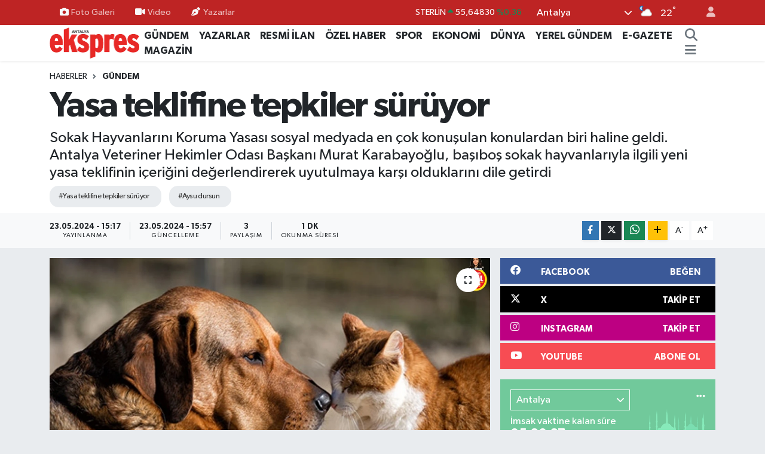

--- FILE ---
content_type: text/html; charset=utf-8
request_url: https://www.google.com/recaptcha/api2/aframe
body_size: 266
content:
<!DOCTYPE HTML><html><head><meta http-equiv="content-type" content="text/html; charset=UTF-8"></head><body><script nonce="hxHTtbleA8zaaVUH43-a2g">/** Anti-fraud and anti-abuse applications only. See google.com/recaptcha */ try{var clients={'sodar':'https://pagead2.googlesyndication.com/pagead/sodar?'};window.addEventListener("message",function(a){try{if(a.source===window.parent){var b=JSON.parse(a.data);var c=clients[b['id']];if(c){var d=document.createElement('img');d.src=c+b['params']+'&rc='+(localStorage.getItem("rc::a")?sessionStorage.getItem("rc::b"):"");window.document.body.appendChild(d);sessionStorage.setItem("rc::e",parseInt(sessionStorage.getItem("rc::e")||0)+1);localStorage.setItem("rc::h",'1762550983429');}}}catch(b){}});window.parent.postMessage("_grecaptcha_ready", "*");}catch(b){}</script></body></html>

--- FILE ---
content_type: text/javascript
request_url: https://www.antalyaekspres.com.tr/vendor/te/js/app_modules/theme-public.js?v=6.6.0
body_size: 1235
content:
(()=>{function n(){/*! regenerator-runtime -- Copyright (c) 2014-present, Facebook, Inc. -- license (MIT): https://github.com/babel/babel/blob/main/packages/babel-helpers/LICENSE */var t,r,o="function"==typeof Symbol?Symbol:{},a=o.iterator||"@@iterator",i=o.toStringTag||"@@toStringTag";function c(n,o,a,i){var c=o&&o.prototype instanceof f?o:f,d=Object.create(c.prototype);return e(d,"_invoke",function(n,e,o){var a,i,c,f=0,d=o||[],m=!1,g={p:0,n:0,v:t,a:l,f:l.bind(t,4),d:function(n,e){return a=n,i=0,c=t,g.n=e,u}};function l(n,e){for(i=n,c=e,r=0;!m&&f&&!o&&r<d.length;r++){var o,a=d[r],l=g.p,s=a[2];n>3?(o=s===e)&&(c=a[(i=a[4])?5:(i=3,3)],a[4]=a[5]=t):a[0]<=l&&((o=n<2&&l<a[1])?(i=0,g.v=e,g.n=a[1]):l<s&&(o=n<3||a[0]>e||e>s)&&(a[4]=n,a[5]=e,g.n=s,i=0))}if(o||n>1)return u;throw m=!0,e}return function(o,d,s){if(f>1)throw TypeError("Generator is already running");for(m&&1===d&&l(d,s),i=d,c=s;(r=i<2?t:c)||!m;){a||(i?i<3?(i>1&&(g.n=-1),l(i,c)):g.n=c:g.v=c);try{if(f=2,a){if(i||(o="next"),r=a[o]){if(!(r=r.call(a,c)))throw TypeError("iterator result is not an object");if(!r.done)return r;c=r.value,i<2&&(i=0)}else 1===i&&(r=a.return)&&r.call(a),i<2&&(c=TypeError("The iterator does not provide a '"+o+"' method"),i=1);a=t}else if((r=(m=g.n<0)?c:n.call(e,g))!==u)break}catch(n){a=t,i=1,c=n}finally{f=1}}return{value:r,done:m}}}(n,a,i),!0),d}var u={};function f(){}function d(){}function m(){}r=Object.getPrototypeOf;var g=[][a]?r(r([][a]())):(e(r={},a,function(){return this}),r),l=m.prototype=f.prototype=Object.create(g);function s(n){return Object.setPrototypeOf?Object.setPrototypeOf(n,m):(n.__proto__=m,e(n,i,"GeneratorFunction")),n.prototype=Object.create(l),n}return d.prototype=m,e(l,"constructor",m),e(m,"constructor",d),d.displayName="GeneratorFunction",e(m,i,"GeneratorFunction"),e(l),e(l,i,"Generator"),e(l,a,function(){return this}),e(l,"toString",function(){return"[object Generator]"}),(n=function(){return{w:c,m:s}})()}function e(n,t,r,o){var a=Object.defineProperty;try{a({},"",{})}catch(n){a=0}e=function(n,t,r,o){if(t)a?a(n,t,{value:r,enumerable:!o,configurable:!o,writable:!o}):n[t]=r;else{var i=function(t,r){e(n,t,function(n){return this._invoke(t,r,n)})};i("next",0),i("throw",1),i("return",2)}},e(n,t,r,o)}function t(n,e,t,r,o,a,i){try{var c=n[a](i),u=c.value}catch(n){return void t(n)}c.done?e(u):Promise.resolve(u).then(r,o)}$(document).ready(function(){!function e(){var r,o;if("undefined"!=typeof InfiniTE)try{new InfiniTE({onLoadSuccess:(r=n().m(function e(t){var r;return n().w(function(n){for(;;)switch(n.n){case 0:if(void 0!==TE.setting.analytic_id&&TE.setting.analytic_id&&gtag("config",TE.setting.analytic_id,{page_path:window.location.pathname}),"undefined"!=typeof BlogManagement&&BlogManagement&&((new BlogManagement).init(),window.BlogManagement=BlogManagement),"undefined"==typeof AdvertManagement){n.n=2;break}return r=new AdvertManagement,n.n=1,r.loadAdverts(t[0]);case 1:window.AdvertManagement=AdvertManagement;case 2:"undefined"!=typeof HitManagement&&HitManagement&&((new HitManagement).init(t.data("id"),t.data("reference")),window.HitManagement=HitManagement),"undefined"!=typeof VoiceArticleManagement&&VoiceArticleManagement&&VoiceArticleManagement.init(t.data("id")),"undefined"!=typeof CommentsManagement&&CommentsManagement&&(new CommentsManagement("#comments").init(t.data("id"),t.data("reference")),window.CommentsManagement=CommentsManagement);case 3:return n.a(2)}},e)}),o=function(){var n=this,e=arguments;return new Promise(function(o,a){var i=r.apply(n,e);function c(n){t(i,o,a,c,u,"next",n)}function u(n){t(i,o,a,c,u,"throw",n)}c(void 0)})},function(n){return o.apply(this,arguments)})})}catch(n){}else setTimeout(e,50)}()})})();

--- FILE ---
content_type: text/javascript
request_url: https://www.antalyaekspres.com.tr/vendor/te/js/infinite.js?v=6.6.0
body_size: 1450
content:
class InfiniTE {
    constructor(options) {
        this.urls = [];
        this.isLoading = false;
        this.currentUrlIndex = 0;
        this.contentContainer = $(options.contentContainer || '.infinite');
        this.loadingDiv = $(options.loadingDiv || '.infinite_loader');
        this.jsonUrl = options.jsonUrl || null;
        this.itemSelector = options.itemSelector || '.infinite-item';
        this.galleryPageSelector = options.galleryPageSelector || '[data-gallery-page]';
        this.paginationSelector = options.paginationSelector || 'a.pagination__next';
        this.threshold = options.threshold || 100;
        this.onLoadSuccess = options.onLoadSuccess || null;
        this.scrollPages = [];
        this.windowHeight = window.innerHeight;
        this.lastScrollPosition = 0;

        if (this.contentContainer.length === 0) {
            return;
        }

        this.scrollPages.push({
            top: 0,
            url: window.location.pathname,
            title: document.title
        });

        this.appendLoader();
        this.init();
    }

    appendLoader() {
        const loaderHtml = `
            <div class="infinite_loader container d-flex justify-content-center mb-3 bg-white p-3 d-none">
                <div class="infinite_animation"></div>
            </div>`;
        this.contentContainer.after(loaderHtml);
        this.loadingDiv = this.contentContainer.next('.infinite_loader');
    }

    async fetchUrlList() {
        const customJsonUrl = this.contentContainer.find(this.itemSelector).data('json-url');
        if (customJsonUrl) {
            this.jsonUrl = customJsonUrl;
        }

        if (this.jsonUrl) {
            try {
                const response = await $.getJSON(this.jsonUrl);
                if (!response.error && Array.isArray(response.data) && response.data.length > 0) {
                    this.urls = response.data;
                } else {
                    console.warn('JSON response boş veya geçersiz, fallback çalıştırılıyor.');
                    this.fallbackToNextLink();
                }
            } catch (error) {
                console.error('URL listesi alınırken hata oluştu, fallback çalıştırılıyor:', error);
                this.fallbackToNextLink();
            }
        } else {
            this.fallbackToNextLink();
        }
    }

    fallbackToNextLink() {
        const nextLink = this.contentContainer.find(this.paginationSelector).attr('href');
        if (nextLink) {
            this.urls = [nextLink];
        } else {
            console.error(`${this.paginationSelector} içinde geçerli bir href bulunamadı.`);
        }
    }

    async loadContent() {
        if (this.isLoading || this.currentUrlIndex >= this.urls.length) return;

        this.isLoading = true;
        this.loadingDiv.removeClass('d-none');

        const currentUrl = this.urls[this.currentUrlIndex];

        try {
            const data = await $.get(currentUrl);
            const newItems = $(data).find(this.itemSelector);
            this.contentContainer.append(newItems);

            const newTitle = $(data).filter('title').text() || 'Yeni Sayfa';
            const newItemTop = newItems.first().offset().top;

            this.scrollPages.push({
                top: newItemTop,
                url: new URL(currentUrl, window.location.origin).pathname,
                title: newTitle
            });

            this.scrollPages.sort((a, b) => a.top - b.top);

            const nextLink = $(data).find(this.paginationSelector).attr('href');
            if (nextLink) this.urls.push(nextLink);

            this.currentUrlIndex++;

            if (typeof this.onLoadSuccess === 'function') {
                this.onLoadSuccess(newItems);
            }
        } catch (error) {
            console.error('İçerik yüklenirken hata oluştu:', currentUrl, error);
        } finally {
            this.isLoading = false;
            this.loadingDiv.addClass('d-none');
        }
    }

    updateUrlHistory(url, title, replace = false) {
        // Sadece URL gerçekten değişmişse History API kullan
        if (window.location.pathname + window.location.search !== url) {
            document.title = title;
            if (replace) {
                window.history.replaceState({ path: url }, title, url);
            } else {
                window.history.pushState({ path: url }, title, url);
            }
        } else {
            // Sadece title güncelle
            document.title = title;
        }
    }

    updateScrollHistory() {
        const scrollY = window.scrollY;
        const viewportMiddle = scrollY + (this.windowHeight / 2);
        let currentPage = null;

        for (let i = 0; i < this.scrollPages.length; i++) {
            const page = this.scrollPages[i];
            if (page.top <= viewportMiddle) {
                currentPage = page;
            } else {
                break;
            }
        }

        const gallerySelector = this.galleryPageSelector;
        if (this.contentContainer.find(gallerySelector).length > 0) {
            this.contentContainer.find(gallerySelector).each((_, element) => {
                const $element = $(element);
                const elementTop = $element.offset().top;
                const elementBottom = elementTop + $element.outerHeight();

                if (elementTop <= viewportMiddle && viewportMiddle <= elementBottom) {
                    const pageNumber = $element.data('gallery-page');

                    if (currentPage) {
                        const url = new URL(currentPage.url, window.location.origin);

                        if (pageNumber === 1) {
                            url.searchParams.delete('page');
                        } else {
                            url.searchParams.set('page', pageNumber);
                        }

                        currentPage.url = url.pathname + url.search;
                    }
                    return false;
                }
            });
        }

        if (currentPage && window.location.href !== currentPage.url) {
            this.updateUrlHistory(currentPage.url, currentPage.title, true);
        }
    }

    startScrollListener() {
        let scrollTimeout;

        $(window).on('scroll', () => {
            const currentScroll = window.scrollY;
            const scrollingDown = currentScroll > this.lastScrollPosition;
            this.lastScrollPosition = currentScroll;

            // Son içerik yüklenmeden önce kontrol et
            const lastItem = this.contentContainer.find(this.itemSelector).last();
            if (lastItem.length) {
                const lastItemOffset = lastItem.offset().top;
                const lastItemHeight = lastItem.outerHeight();
                const scrollTriggerPoint = lastItemOffset + lastItemHeight - (this.windowHeight * 0.8);

                if (scrollY >= scrollTriggerPoint && scrollingDown) {
                    this.loadContent();
                }
            }

            clearTimeout(scrollTimeout);
            scrollTimeout = setTimeout(() => {
                this.updateScrollHistory();
            }, 100);
        });

        $(document).ready(() => {
            this.updateScrollHistory();
        });
    }

    async init() {
        await this.fetchUrlList();
        this.startScrollListener();
    }
}


--- FILE ---
content_type: text/javascript
request_url: https://www.antalyaekspres.com.tr/vendor/te/plugins/blog/js/blog-public.js?v=6.6.0
body_size: 550
content:
(()=>{function t(e){return t="function"==typeof Symbol&&"symbol"==typeof Symbol.iterator?function(t){return typeof t}:function(t){return t&&"function"==typeof Symbol&&t.constructor===Symbol&&t!==Symbol.prototype?"symbol":typeof t},t(e)}function e(t,e){for(var n=0;n<e.length;n++){var o=e[n];o.enumerable=o.enumerable||!1,o.configurable=!0,"value"in o&&(o.writable=!0),Object.defineProperty(t,a(o.key),o)}}function a(e){var a=function(e,a){if("object"!=t(e)||!e)return e;var n=e[Symbol.toPrimitive];if(void 0!==n){var o=n.call(e,a||"default");if("object"!=t(o))return o;throw new TypeError("@@toPrimitive must return a primitive value.")}return("string"===a?String:Number)(e)}(e,"string");return"symbol"==t(a)?a:a+""}var n=function(){return a=function t(){!function(t,e){if(!(t instanceof e))throw new TypeError("Cannot call a class as a function")}(this,t),this.latestPostsWidgetContainer=$(".last-added-sidebar.ajax"),this.tabMenuCategoryPostsContainer=$(".tab-news"),this.categoryPostsContainer=$(".category-news")},(n=[{key:"init",value:function(){var t=this;if(this.latestPostsWidgetContainer.length>0&&t.getLatestWidgetPosts(),this.tabMenuCategoryPostsContainer.find("ul > li").on("click",function(){var e=$(this).data("catid");t.getTabMenuCategoryPosts($(this),e)}),this.tabMenuCategoryPostsContainer.find("ul > li:first").trigger("click"),this.categoryPostsContainer.length>0){var e=slugs=[],a=this.categoryPostsContainer.find("div.box");$.each(a,function(t,a){e.push($(a).data("catid"))}),t.getCategoryPosts(a,e)}}},{key:"getLatestWidgetPosts",value:function(){var t=this.latestPostsWidgetContainer;$.ajax({type:"GET",url:t.data("url"),cache:!0,dataType:"json",success:function(e){e.error?console.log(e.message):(t.find(".result").html(e.data),t.find(".loading").addClass("d-none"),t.find(".title").removeClass("d-none"))},error:function(t){console.log(t.statusText)}})}},{key:"getTabMenuCategoryPosts",value:function(e,a){var n=e.closest("ul"),o=n.closest("div");o.find(".loading").removeClass("d-none"),$.ajax({type:"GET",url:n.data("url"),data:{catid:Array.isArray(a)?a:[a]},cache:!0,dataType:"json",success:function(a){if(a.error)console.log(a.message);else{var n;o.find(".loading").addClass("d-none");var i=e.data("catid");if(!a.data||"object"!==t(a.data))return void $(o.find(".result")).html("");var r=null!==(n=a.data[i])&&void 0!==n?n:null;r&&void 0!==r&&$(o.find(".result")).html(r)}},error:function(t){console.log(t.statusText)}})}},{key:"getCategoryPosts",value:function(e,a,n){e.find(".loading").removeClass("d-none"),$.ajax({type:"GET",url:this.categoryPostsContainer.data("url"),data:{catid:Array.isArray(a)?a:[a],template:this.categoryPostsContainer.data("template"),limit:this.categoryPostsContainer.data("limit")},cache:!0,dataType:"json",success:function(a){if(a.error)console.log(a.message);else{if(e.find(".loading").addClass("d-none"),!a.data||"object"!==t(a.data))return void $(e.find(".result")).html("");$.each(e.find(".result"),function(t,e){var n,o=$(e).data("catid"),i=null!==(n=a.data[o])&&void 0!==n?n:null;i&&void 0!==i&&$(e).html(i)})}},error:function(t){console.log(t.statusText)}})}}])&&e(a.prototype,n),o&&e(a,o),Object.defineProperty(a,"prototype",{writable:!1}),a;var a,n,o}();$(document).ready(function(){(new n).init(),window.BlogManagement=n})})();